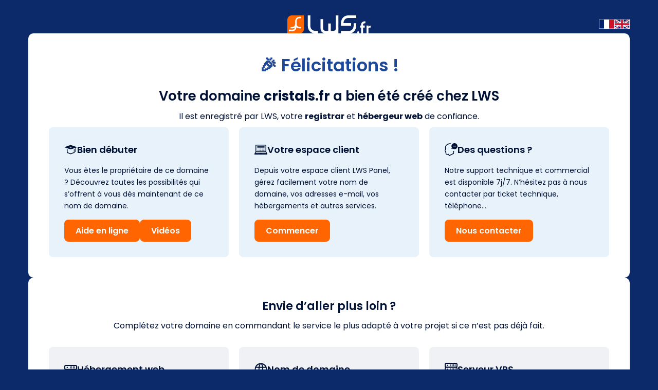

--- FILE ---
content_type: image/svg+xml
request_url: https://www.lwshosting.name/img/francais.svg
body_size: 86
content:
<?xml version="1.0" encoding="UTF-8"?>
<svg id="Layer_1" xmlns="http://www.w3.org/2000/svg" width="48" height="48" version="1.1" viewBox="0 0 48 48">
  <!-- Generator: Adobe Illustrator 29.5.1, SVG Export Plug-In . SVG Version: 2.1.0 Build 141)  -->
  <defs>
    <style>
      .st0 {
        fill: #002169;
      }

      .st1 {
        fill: #fff;
      }

      .st2 {
        fill: #ce1126;
      }

      .st3 {
        fill: #fefefe;
      }
    </style>
  </defs>
  <rect class="st0" y="9.45" width="16" height="29"/>
  <rect class="st1" x="16" y="9.45" width="16" height="29"/>
  <rect class="st2" x="32" y="9.45" width="16" height="29"/>
  <path class="st3" d="M46.97,10.5v26.97H1V10.5h45.97M47.97,9.5H0v28.97h47.97V9.5h0Z"/>
</svg>

--- FILE ---
content_type: image/svg+xml
request_url: https://www.lwshosting.name/img/debuter.svg
body_size: 280
content:
<?xml version="1.0" encoding="UTF-8"?>
<svg id="Layer_1" xmlns="http://www.w3.org/2000/svg" width="50" height="50" version="1.1" viewBox="0 0 50 50">
  <!-- Generator: Adobe Illustrator 29.5.1, SVG Export Plug-In . SVG Version: 2.1.0 Build 141)  -->
  <defs>
    <style>
      .st0 {
        fill: #001136;
      }
    </style>
  </defs>
  <path class="st0" d="M43.46,18.06c1.41-.51,1.03-.77,2.44-1.15v16.79c0,.38-.13.51-.64.51h-1.28c-.51,0-.64-.13-.64-.51.13-5.26.13-10.51.13-15.64Z"/>
  <path class="st0" d="M25.64,7.17c-.38-.13-.77-.13-1.28,0C16.28,9.99,7.95,12.93,0,15.76c4.74,1.67,20.51,7.05,23.46,8.21,1.28.38,2.18.38,2.95,0,5.64-2.05,23.59-8.21,23.59-8.21-3.46-1.28-19.74-6.92-24.36-8.59ZM25.38,17.68c-.26.13-.38.13-.77,0-.77-.26-4.62-1.54-5.77-2.05,1.92-.64,3.97-1.41,6.03-2.05h.26c1.15.38,5.13,1.79,6.03,2.05,0,0-4.49,1.54-5.77,2.05Z"/>
  <path class="st0" d="M40.13,34.47v-10.9h-2.82v10.9c0,.64-.26,1.03-.77,1.15-3.72,1.28-7.44,2.69-11.03,4.1-.38.13-.9.13-1.28,0,0,0-7.44-2.82-10.51-3.97-.64-.26-.9-.64-.9-1.28v-10.77c-.26-.13-2.82,0-2.95,0-.13,5,0,7.95,0,13.21,0,.51.13.64.51.77,4.1,1.54,8.46,3.21,13.85,5.26.51.13.9.13,1.41,0,5.51-2.05,10-3.72,14.23-5.26.38-.13.51-.26.51-.77-.26-2.05-.26-.9-.26-2.44Z"/>
</svg>